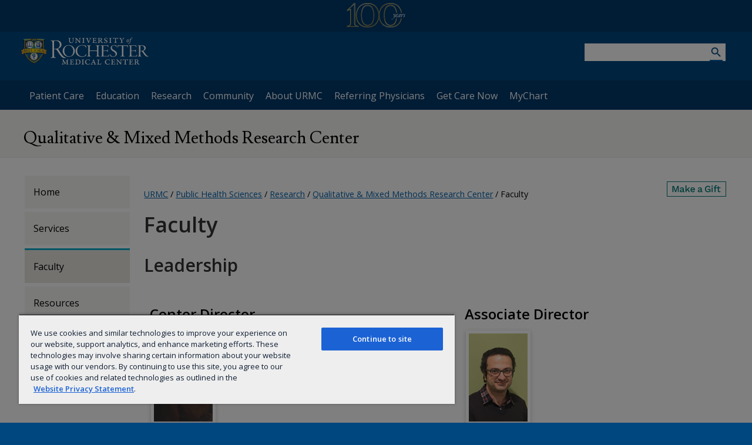

--- FILE ---
content_type: text/html; charset=utf-8
request_url: https://www.urmc.rochester.edu/public-health-sciences/research/qualitative-mixed-methods-research/faculty
body_size: 179478
content:



<!DOCTYPE html>
<html lang="en">
    <head>
        

<script>(function(w,d,s,l,i){w[l]=w[l]||[];w[l].push({'gtm.start':new Date().getTime(),event:'gtm.js'});var f=d.getElementsByTagName(s)[0],j=d.createElement(s),dl=l!='dataLayer'?'&l='+l:'';j.async=true;j.src='//www.googletagmanager.com/gtm.js?id='+i+dl;f.parentNode.insertBefore(j,f);})(window,document,'script','dataLayer','GTM-W2QNSJ');</script><meta http-equiv="pragma" content="no-cache" />
<meta http-equiv="X-UA-Compatible" content="IE=edge">
<meta name="viewport" content="width=device-width, initial-scale=1" />


<title>Faculty - Qualitative &amp; Mixed-Methods Research Center - Research - Public Health Sciences - University of Rochester Medical Center</title>

<link rel="shortcut icon" href="/App_Themes/URMC/images/favicon.ico" />
<link href='https://fonts.googleapis.com/css?family=Open+Sans:300,400,600' rel='stylesheet'>
<link href='https://fonts.googleapis.com/css?family=Lusitana:400,700' rel='stylesheet'>
<link href='https://fonts.googleapis.com/icon?family=Material+Icons' rel='stylesheet'>
<script src="https://ajax.googleapis.com/ajax/libs/jquery/2.2.4/jquery.min.js" integrity="sha512-DUC8yqWf7ez3JD1jszxCWSVB0DMP78eOyBpMa5aJki1bIRARykviOuImIczkxlj1KhVSyS16w2FSQetkD4UU2w==" crossorigin="anonymous"></script>

<link href="/urmc-legacy/css/URMCMain.css?v=1.4" type="text/css" rel="stylesheet" />
<link href="/urmc-legacy/css/xperience-update/forms.css" type="text/css" rel="stylesheet" />
<link href="/urmc-legacy/css/xperience-update/templates.css" type="text/css" rel="stylesheet" />







<script src="/_content/Kentico.Content.Web.Rcl/Scripts/jquery.unobtrusive-ajax.js"></script>
<script src="/_content/Kentico.Content.Web.Rcl/Content/Bundles/Public/systemFormComponents.min.js"></script>

            <script src="/urmc-legacy/js/jquery/jquery.event.move.js"></script>
            <script src="/urmc-legacy/js/jquery/jquery.event.swipe.js"></script>
            <script src="/urmc-legacy/js/js.cookie.js"></script>
            <script src="/urmc-legacy/js/responsive.js?v=1.0"></script>
            <script src="/urmc-legacy/js/appear.min.js"></script>
                <script src="/urmc-legacy/js/statsCounter.js"></script>
            <link rel="stylesheet" href="https://code.jquery.com/ui/1.8.18/themes/base/jquery-ui.css">
            <script src=/urmc-legacy/js/marketing/fap/jquery-ui-1.8.18.custom.min.js></script>
        <script src="https://kit.fontawesome.com/d331ce9314.js" crossorigin="anonymous"></script>

        

        <!-- partial for additional stylesheets required by view components pulled from HttpContext -->
        




    </head>
<body x-data class="LTR Chrome ENUS ContentBody "><noscript><iframe src="//www.googletagmanager.com/ns.htmlid=GTM-W2QNSJ" height="0" width="0" style="display:none;visibility:hidden" title="GTM"></iframe></noscript>
        


            

<div id="skip-to-main">
    <a href="#main-content">Skip to main content</a>
</div>

<div class="header-wrapper">
    <div class="centennial-logo">
        <a aria-label="University of Rochester Medical Center Centennial" href="https://www.urmc.rochester.edu/centennial">
            <svg id="Layer_2" data-name="Layer 2" xmlns="http://www.w3.org/2000/svg" xmlns:xlink="http://www.w3.org/1999/xlink"
                viewBox="0 0 673.5 283.16">
                <defs>
                    <style>
                        .cls-1 {
                            fill: none;
                        }

                        .cls-2 {
                            clip-path: url(#clippath-1);
                        }

                        .cls-3 {
                            clip-path: url(#clippath-2);
                        }

                        .cls-4 {
                            fill: #fff;
                        }

                        .cls-5 {
                            clip-path: url(#clippath);
                        }
                    </style>
                    <clipPath id="clippath">
                        <path class="cls-1"
                            d="M451.14,67.59c-9.27,18.43-14.18,44.43-14.18,75.21,0,21.18,2.47,51.32,14.18,74.65,11.22,22.34,28.65,33.66,51.81,33.66,42.66,0,57.99-38.51,62.95-74.8h1.61c-1.67,12.49-4.56,25.42-9.39,37-11.15,26.69-29.81,40.23-55.48,40.23-23.87,0-41.84-11.7-53.43-34.75-11.94-23.77-14.44-54.34-14.44-75.8,0-31.19,4.99-57.6,14.44-76.37,11.53-22.92,29.51-34.53,53.43-34.53s41.69,11.62,52.98,34.52c6.13,12.44,10.32,28.39,12.42,46.98h-1.57c-2.07-18.24-6.17-33.87-12.17-46.03-10.92-22.17-28.2-33.41-51.35-33.41s-40.64,11.25-51.81,33.44ZM315.07,142.81c0,23.03-2.63,55.83-15.15,81.3-12.68,25.79-32.56,37.67-59.09,37.67s-46.59-11.88-59.53-37.64c-12.91-25.71-15.62-58.42-15.62-81.33s2.71-56.27,15.63-81.92c12.89-25.61,32.91-37.42,59.53-37.42,47.87,0,74.24,41.62,74.24,119.34ZM292.35,57.66c-11.95-19.4-29.4-29.24-51.85-29.24-25.08,0-43.95,12.21-56.08,36.32-12.3,24.43-14.88,56.04-14.88,78.25s2.58,53.2,14.88,77.68c12.18,24.25,31.04,36.54,56.08,36.54s43.72-12.29,55.64-36.56c11.92-24.24,14.42-55.61,14.42-77.66,0-37-6.13-65.71-18.21-85.33ZM598.2,52.08c13.51,16.59,22.67,37.82,26.78,61.5h4.25c-4.2-24.94-13.77-47.31-27.98-64.76-22.75-27.95-56.86-42.73-98.62-42.73s-76.52,14.77-99.39,42.73c-19.67,24.03-30.51,57.47-30.51,94.16s10.83,69.11,30.5,92.66c22.83,27.33,57.2,41.78,99.4,41.78s75.92-14.45,98.62-41.78c13.37-16.08,22.63-36.5,27.18-59.34h-4.37c-4.47,21.41-13.26,40.55-25.84,55.68-21.89,26.34-54.84,40.26-95.28,40.26s-74.04-13.92-96.04-40.27c-18.92-22.64-29.33-54.32-29.33-89.2s10.43-67.56,29.35-90.69c22.06-26.94,55.26-41.19,96.03-41.19s73.32,14.24,95.26,41.18ZM576.63,113.59c-6.05-59.46-31.67-90.25-73.65-90.25-26.91,0-47.16,10.75-60.19,36.65-13.05,25.94-15.8,59.36-15.8,82.82s2.74,56.23,15.8,82.23c13.08,26.05,33.33,36.88,60.19,36.88s46.91-10.84,59.73-36.91c7.31-14.87,11.28-32.21,13.33-48.7h-5.42c-1.99,15.1-5.7,30.83-12.35,44.34-11.92,24.26-30.65,36.56-55.64,36.56s-43.9-12.29-56.08-36.54c-12.3-24.48-14.88-55.76-14.88-77.68s2.58-53.82,14.88-78.25c12.13-24.1,30.99-36.32,56.08-36.32,22.46,0,39.9,9.84,51.86,29.24,8.66,14.06,14.24,32.82,16.72,55.92h5.41ZM129.8,268.81l.09,1.94H4.99l-.02-1.46c29.18-5.2,37.5-16.49,37.5-31.12V74.89l-34.75,12.32-1.18-2.03L88.44,6.45h3.23v231.72c0,13.95,14.27,28.45,38.12,30.65ZM115.29,268.32c-15.7-4.41-28.88-12.43-28.88-30.33V16.83L19.7,78.05l28.65-11.06v170.99c0,16.83-8.83,24.66-26.27,30.33h93.2ZM605.34,235.92c-10.98,14.01-24.68,24.94-40.73,32.51-17.85,8.41-38.7,12.67-61.97,12.67-43.04,0-78.18-14.82-101.6-42.87-13.7-16.4-23.42-37.56-28.11-61.19l-1.81-10.33-1.87,10.33c-5.87,29.36-19.05,54.27-38.11,72.02-22.82,21.25-53.32,32.03-90.64,32.03-43.05,0-78.18-14.82-101.6-42.87-20.24-24.23-31.38-58.05-31.38-95.24s11.14-71.99,31.38-96.72C162.36,17.59,197.5,2.43,240.5,2.43s77.48,15.16,100.83,43.84c13.61,16.71,23.27,38.15,27.96,62.02l1.84,8.72,1.84-8.72c4.7-23.89,14.41-45.34,28.07-62.03,23.47-28.68,58.61-43.84,101.6-43.84s77.49,15.16,100.84,43.84c14.76,18.13,24.65,41.4,28.9,67.31h2.27c-4.26-26.59-14.37-50.47-29.5-69.06C581.43,15.4,546.09,0,502.95,0s-79.13,15.4-102.96,44.52c-14.04,17.17-23.78,38.89-28.55,63.11-4.75-24.2-14.44-45.92-28.44-63.1C319.29,15.4,283.95,0,240.81,0s-79.13,15.4-102.96,44.52c-20.58,25.15-31.91,60.06-31.91,98.28s11.34,72.17,31.94,96.83c23.78,28.47,59.37,43.53,102.93,43.53,81.57,0,119.74-51.45,130.59-105.8,4.76,23.96,14.52,45.39,28.61,62.26,23.78,28.47,59.38,43.53,102.94,43.53,82.1,0,120.22-52.11,130.81-106.85h-2.19c-4.41,22.65-13.36,43.16-26.23,59.61ZM293.47,66.61c9.16,18.59,14.01,45,14.01,76.38,0,19.51-2,47.55-11.51,70.32-11.15,26.69-29.81,40.23-55.48,40.23-23.87,0-41.85-11.7-53.43-34.75-11.94-23.77-14.44-54.34-14.44-75.8,0-31.19,4.99-57.6,14.44-76.37,11.53-22.92,29.51-34.53,53.43-34.53s41.69,11.62,52.98,34.52ZM292.15,67.56c-10.91-22.17-28.2-33.41-51.35-33.41s-40.64,11.25-51.81,33.44c-9.27,18.43-14.17,44.43-14.17,75.21,0,21.18,2.46,51.32,14.17,74.65,11.22,22.34,28.65,33.66,51.81,33.66,56.63,0,65.1-67.86,65.1-108.3,0-30.98-4.75-57-13.75-75.25ZM132.73,263.1l2.92.52v12.86H0v-11.66l2.78-.65c29.8-6.93,35.04-13.97,35.04-26.19V82.52l-31.5,10.51L.4,84.25,86.99.35h9.98v237.64c0,13.08,10.7,20.58,35.77,25.12ZM133.45,265.74l-1.31-.24c-26.2-4.73-37.39-12.91-37.39-27.33V2.78h-7.4L2.74,84.77l3.95,5.88,32.7-10.91v158.43c0,15.25-8.54,21.89-36.56,28.41l-1.25.29v7.56h131.87v-8.68ZM339.11,48.83c19.6,24.08,30.4,57.52,30.4,94.16s-10.79,69.08-30.39,92.66c-22.7,27.33-56.81,41.78-98.62,41.78s-76.58-14.45-99.41-41.78c-19.67-23.55-30.5-56.45-30.5-92.66s10.84-70.12,30.51-94.16c22.87-27.96,57.25-42.73,99.4-42.73s75.86,14.77,98.61,42.73ZM365.3,142.78c0-35.32-10.39-67.53-29.25-90.7-21.93-26.94-54.86-41.18-95.26-41.18s-73.97,14.25-96.02,41.19c-18.93,23.13-29.35,55.34-29.35,90.69s10.42,66.56,29.33,89.2c22.01,26.35,55.22,40.27,96.04,40.27s73.4-13.92,95.28-40.26c18.85-22.68,29.22-54.37,29.22-89.21Z" />
                    </clipPath>
                    <clipPath id="clippath-1">
                        <rect class="cls-1" x="-13.97" y="-3.14" width="658.4" height="289.43" />
                    </clipPath>
                    <clipPath id="clippath-2">
                        <rect class="cls-1" x="-18.97" y="-8.14" width="668.4" height="299.43" />
                    </clipPath>
                </defs>
                <g id="ARTWORK">
                    <g>
                        <g>
                            <path class="cls-4"
                                d="M547.84,131.55c1.32,3.9,1.52,9.2,1.52,14.3,0,3.9-.51,8.3-1.11,12.9-.2,1.4.41,1,1.01.1,5.06-9.8,10.13-25.6,10.13-32.2.1-.5.61-.8.81-.8,1.62,0,2.53,2,2.53,3.9,0,6.3-8.1,23.1-12.15,30.3-2.13,3.9-3.65,6.3-4.35,7.5-3.85,6.2-10.53,14.8-15.29,18.6-5.17,3.9-8.41,5-11.14,5-2.53,0-4.66-1.8-4.66-4.3s2.23-4.3,3.34-4.3c.81,0,1.11.2,1.52,1.5.71,1.7,2.03,3.2,4.15,3.2,3.04,0,5.87-1.8,9.22-5.7,3.14-3.8,5.98-8.5,8.71-17.3,1.72-8.7,2.53-21.3.2-29-.91-2.7-1.92-4-3.14-4-2.33,0-4.05,3.7-5.06,6.6-.51,1.9-1.11,1.2-1.11-.2,0-5.1,4.35-11.6,9.01-11.6,2.94,0,4.86,2.4,5.87,5.5Z" />
                            <path class="cls-4"
                                d="M589.06,130.95c-.1,2.2-1.52,5.1-4.96,7.6-3.75,2.9-9.82,4.9-14.18,5.2-.4,0-.81.7-.91.9-.91,2.6-1.82,6.9-1.82,10,0,1.9.51,4.9,4.25,4.9,2.73,0,5.98-2.1,8.71-5.3.41-.5.71-.8.91-.3.2.1,0,1.2-.71,2.5-2.63,4.6-7.19,8.1-12.56,8.1-3.44,0-7.09-3.7-7.09-9.7,0-7,3.75-14.8,6.68-19,4.25-5.8,10.63-9.9,15.6-9.9,4.46,0,6.08,2.6,6.08,5ZM570.02,142.05c-.1.2.1.4.4.3,5.98-1.1,14.08-8.1,14.08-12.3,0-1.7-.71-2.8-2.03-2.8-4.15,0-9.42,6.2-12.46,14.8Z" />
                            <path class="cls-4"
                                d="M614.77,129.05c.1.1.41,0,.51-.2,1.42-2.4,2.13-3,2.53-3,.91,0,2.03.5,2.84,1.1.3.2.51,1.1.3,1.8-.81,2.8-6.79,18.3-10.33,28.4-.2.6.1,1,.61,1,2.53,0,5.98-2.9,8.41-6.2.61-.6,1.01-.4.81.4-.1.4-.4,1.1-.71,1.7-2.84,4.8-9.32,10.6-14.58,10.6-1.42,0-2.33-.7-2.23-1.7,0-1.2,2.73-7.7,5.47-14.9.2-.6-.1-.8-.41-.4-10.53,12.2-17.62,17-21.17,17-1.72,0-3.24-1.6-3.24-4.3s2.13-7.4,5.06-11.8c3.34-5.1,8.2-10.4,13.67-14.7,4.05-3.1,9.01-5.8,10.23-5.8.71,0,1.62.5,2.23,1ZM598.76,139.35c-3.75,4.2-7.9,12.5-7.9,17.2,0,.9.3,2.3,1.52,2.3,1.82,0,4.56-2.1,7.19-4.5,6.18-5.9,10.63-13.1,13.17-20.3.1-.2.1-.5,0-.7-.4-.2-1.72-.9-3.04-.9-3.75,0-7.9,3.4-10.94,6.9Z" />
                            <path class="cls-4"
                                d="M638.46,130.35c-.2,2.4-2.94,9.2-3.44,11.2-.3,1.1.1,1.4.61.5,2.23-3.5,4.46-7.1,7.19-10.3,2.73-3.5,5.98-5.9,8.61-5.9,2.33,0,3.44,2.1,3.44,3.8,0,4-3.44,6.2-4.86,6.2-.71,0-1.22-.3-1.11-1.4,0-3-.3-4.6-1.52-4.6-1.62,0-4.25,3-9.32,12.7-3.14,5.9-7.09,14.2-9.92,20-.71,1.4-1.62,2-2.03,2-.91,0-2.23-.2-2.84-1.3-.2-.3-.41-.8-.1-1.7.41-1.6,5.17-15.3,9.62-27.9.51-1.8.3-2.5-.41-2.5-2.23,0-5.17,3.6-6.89,5-.61.5-.91.2-.91-.2.1-2.4,4.35-9.5,10.43-9.5,2.43,0,3.65,1.7,3.44,3.9Z" />
                            <path class="cls-4"
                                d="M672.89,127.85c.51.5.61,1.2.61,1.8,0,1.3-2.13,3.1-2.94,3.1-.51,0-.91-.1-1.62-.8-1.11-1-2.84-2.7-4.66-2.7-1.92,0-3.85,1.6-3.75,4.3,0,2.2,1.01,4.9,4.25,9.8,2.03,3.5,3.14,6.5,3.04,9-.1,3.2-2.43,6.2-6.28,9-3.34,2.3-6.68,3.1-8.91,3.1-3.34,0-5.57-2.5-5.67-5.1-.1-1.1.41-3.2,1.42-4,.4-.3.91-.3,1.22.2,1.62,2.7,4.25,5.7,7.9,5.7,2.84,0,5.17-1.9,5.06-5.1,0-2-.81-4.5-3.14-8.4-2.84-4.7-3.75-7.2-3.75-9,0-2.4,1.42-6.1,4.96-9.1,2.84-2.4,5.77-3.7,7.9-3.7,1.62,0,3.44.7,4.35,1.9Z" />
                        </g>
                        <g class="cls-5">
                            <g class="cls-2">
                                <g class="cls-3">
                                    <image width="1393" height="625" transform="translate(-19.14 -8.46) scale(.48)"
                                        xlink:href="[data-uri]" />
                                </g>
                            </g>
                        </g>
                    </g>
                </g>
            </svg>
        </a>
    </div>
    <header class="main-heading">

        <div class="logo-wrapper">
            <a href="/"><img alt="University of Rochester Medical Center" class="web-logo" height="46" src="/MediaLibraries/WebServices/logo/URMC-logo.svg" width="218" /> <img alt="University of Rochester Medical Center" class="print-logo" height="61" src="/MediaLibraries/WebServices/logo/blue_URMC-logo.svg" width="218" /></a>

            <fieldset class="search desktop-search">
                <input name="queryText" title="Search URMC" type="search" /><button aria-label="Search URMC" name="btnG" value=""></button>
            </fieldset>

            <div id="toggle-container"><i class="material-icons">menu</i></div>

        </div>
        <div class="primary-nav-wrapper">
            <nav aria-label="Primary">
<ul>
	<li><a class="primary-nav no-child" href="/">Patient Care</a></li>
	<li><a aria-label="University of Rochester Education" class="primary-nav has-child" href="/education.aspx">Education</a>
	<div class="sub-menu">
	<ul>
		<li><a href="/education/md.aspx">Medical Education</a></li>
		<li><a href="/education/graduate-medical-education.aspx">Residency &amp; Fellowship</a></li>
		<li><a href="/education/graduate.aspx">Graduate Education </a></li>
		<li><a href="/education/post-doctoral.aspx">Postdoctoral Affairs</a></li>
	</ul>

	<ul>
		<li><a href="/dentistry/education.aspx">Dental Education</a></li>
		<li><a href="https://www.son.rochester.edu/">Nursing Education</a></li>
		<li><a href="/libraries/">Libraries</a></li>
		<li><a href="/smd/alumni.aspx">Alumni</a></li>
	</ul>

	<p><a href="/education.aspx">More information on Education</a></p>
	</div>
	</li>
	<li><a class="primary-nav has-child" href="/research.aspx"><span class="visuallyhidden">URMC </span>Research</a>
	<div class="sub-menu">
	<ul>
		<li><a href="/labs.aspx"><span class="visuallyhidden">URMC </span>Research Labs</a></li>
		<li><a href="/research/health-research.aspx">UR Health Research</a></li>
		<li><a href="/education/graduate.aspx">Education &amp; Training<span class="visuallyhidden"> at the University of Rochester</span></a></li>
	</ul>

	<ul>
		<li><a href="/research/shared-resource-labs.aspx">Shared Resource Labs and Facilities</a></li>
		<li><a href="http://www.rochester.edu/ventures/">Technology Transfer</a></li>
	</ul>

	<p><a href="/research.aspx">More information on Research</a></p>
	</div>
	</li>
	<li><a class="primary-nav has-child" href="/community.aspx">Community</a>
	<div class="sub-menu">
	<ul>
		<li><a href="/community-health.aspx">Center for Community Health &amp; Prevention</a></li>
		<li><a href="http://www.ogcr.rochester.edu/">Government &amp; Community Relations</a></li>
		<li><a href="/community/improvement-plan.aspx">Monroe County Community Health Improvement Plan</a></li>
		<li><a href="/childrens-hospital/community-outreach-programs.aspx">Pediatric Community Resources</a></li>
	</ul>

	<ul>
		<li><a href="/community-connection">Health Equity</a></li>
		<li><a href="/dentistry/about/community.aspx">Community Dentistry</a></li>
		<li><a href="/psychiatry/community.aspx">Mental Health Community Resources</a></li>
		<li><a href="/research/health-research.aspx">Health Research</a></li>
	</ul>

	<p><a href="/community.aspx">More information on Community</a></p>
	</div>
	</li>
	<li><a class="primary-nav no-child" href="/about-us.aspx">About URMC</a></li>
	<li><a class="primary-nav no-child" href="/healthcare-professionals"><span class="visuallyhidden">For </span>Referring Physicians<span class="visuallyhidden"> at UR Medicine</span></a></li>
	<li><a class="primary-nav no-child" href="/get-care-now">Get Care Now</a></li>
	<li><a class="primary-nav no-child" href="https://mychart.urmc.rochester.edu/mychart/">MyChart<span class="visuallyhidden"> Login</span></a></li>
</ul>
</nav>

        </div>
    </header>
</div>
            <div class="background-wrapper">
                <main id="main-content">
                    


<!-- Template: Nav.cshtml -->
<div class="header-wrapper">
    <header>
        
        <div id="section-name">
            <a href="/public-health-sciences/research/qualitative-mixed-methods-research" title="Section: Qualitative &amp; Mixed Methods Research Center">
                Qualitative &amp; Mixed Methods Research Center
            </a>
        </div>

    </header>
    <div class="nav-wrapper">
        
    </div>
</div>
<section class="row" aria-label="row 1">
    

    <nav class="col">
        <ul id="menuElem">
            

    <li class="">
        <a href="/public-health-sciences/research/qualitative-mixed-methods-research">Home</a>
    </li>

            

    <li class="">
        <a href="/public-health-sciences/research/qualitative-mixed-methods-research/services">Services</a>
    </li>

            

    <li class="Highlighted">
        <a href="/public-health-sciences/research/qualitative-mixed-methods-research/faculty">Faculty</a>
    </li>

            

    <li class="">
        <a href="/public-health-sciences/research/qualitative-mixed-methods-research/resources">Resources</a>
    </li>

        </ul>
    </nav>

    <article class="col-10 col no-pad plain">
        <div class="content-actions">
            

<span class="breadcrumbs">
        <a class="CMSBreadCrumbsLink" href="/">URMC</a> <span>/</span>
        <a class="CMSBreadCrumbsLink" href="/public-health-sciences">Public Health Sciences</a> <span>/</span>
        <a class="CMSBreadCrumbsLink" href="/public-health-sciences/research">Research</a> <span>/</span>
        <a class="CMSBreadCrumbsLink" href="/public-health-sciences/research/qualitative-mixed-methods-research">Qualitative &amp; Mixed Methods Research Center</a> <span>/</span>
        <span class="CMSBreadCrumbsCurrentItem">Faculty</span>
</span>

            <div class="make-a-gift"><a class="donate-button" href="http://giveto.urmc.edu/" aria-label="Make a Gift"></a></div>
        </div>
        <h1>
            

    
    <div>
        







    <div class="fr-view">
        Faculty
    </div>


    


    </div>

        </h1>
        

    
    <div>
        







    <div class="fr-view">
        <h2>Leadership</h2>

<div class="div-left">
<h3>Center Director</h3>

<p><a href="/people/23074170-lynne-elizabeth-maquat"><img alt="Amina Alio" class="imgFrameLeft" src="/MediaLibraries/URMCMedia/public-health-sciences/images/QMMRC/PaulaAlio.jpg"></a><a href="https://www.urmc.rochester.edu/people/27543696-paula-a-alio">P. Amina Alio, Ph.D.</a></p>

<p style="margin-left: 0.5in">Dr. Alio is an Applied Anthropologist with over 20 years of experience in qualitative and mixed-methods research in the context of vulnerable communities locally, nationally and globally.</p>
</div>

<div class="div-right">
<h3>Associate Director</h3>

<p><a href="https://www.urmc.rochester.edu/people/20946968-david-h-mathews"><img alt="Reza" class="imgFrameLeft" src="/MediaLibraries/URMCMedia/public-health-sciences/images/QMMRC/RezaYousefiNooraie.jpg"></a><a href="https://www.urmc.rochester.edu/people/31503761-reza-yousefi-nooraie">Reza Yousefi-Nooraie, M.Sc., Ph.D.</a></p>

<p>Dr. Yousefi-Nooraie has training in Health Research Methodology, with an emphasis on mixed-methods.</p>
</div>

<h2 class="clear">Affiliated Faculty</h2>

<p></p>

    </div>


    








<p class="clear" id="A"><section class="row fluid plain no-pad"><div class="col col-12 no-pad"><div class="row plain no-mar no-pad"><div class="col col-2 mar no-pad"><img class="imgFrameLeft" src="https://www.urmc.rochester.edu/neuroscience/_shared/img/faculty/EvelynArana.jpg" alt="Evelyn Arana"></div><div class="col col-5 mar no-pad"><strong>Evelyn Arana, M.S., Dr.P.H.</strong><div><a href="mailto:Evelyn_Arana@URMC.Rochester.edu">Email Evelyn<span class="visuallyhidden">Arana</span></a></div><div><br><a href="/surgery.aspx">Surgery</a><br><a href="/public-health-sciences/research/tobacco-cessation-prevention-research.aspx">Tobacco Cessation and Prevention Research Program</a><br></div></div><div class="col col-5 mar no-pad"><div><strong>Research Interest: </strong><p>Cancer control and survivorship among Hispanics and older adults and exercise interventions to reduce symptom burden.</p></div></div></div></div></section></p><p class="clear" id="C"><section class="row fluid plain no-pad"><div class="col col-12 no-pad"><div class="row plain no-mar no-pad"><div class="col col-2 mar no-pad"><img class="imgFrameLeft" src="https://www.urmc.rochester.edu/neuroscience/_shared/img/faculty/FranciscoCartujano-Barrera.jpg" alt="Francisco Cartujano-Barrera"></div><div class="col col-5 mar no-pad"><strong><a href="https://www.urmc.rochester.edu/people/112364145-francisco-cartujano-barrera">Francisco Cartujano-Barrera, M.D.</a></strong><div><a href="mailto:Francisco_Cartujano@URMC.Rochester.edu">Email Francisco<span class="visuallyhidden">Cartujano-Barrera</span></a></div><div><br><a href="/public-health-sciences.aspx">Public Health Sciences</a><br><a href="/public-health-sciences/research/tobacco-cessation-prevention-research.aspx">Tobacco Cessation and Prevention Research Program</a><br></div></div><div class="col col-5 mar no-pad"><div><strong>Research Interest: </strong><p>Development and implementation of mobile health interventions for smoking cessation among underserved populations (e.g., Latinos, people living with HIV, people living in low- and middle-income countries).</p></div></div></div></div></section></p><p class="clear" id="C"><section class="row fluid plain no-pad"><div class="col col-12 no-pad"><div class="row plain no-mar no-pad"><div class="col col-2 mar no-pad"><img class="imgFrameLeft" src="https://www.urmc.rochester.edu/neuroscience/_shared/img/faculty/NancyChin.jpg" alt="Nancy Chin"></div><div class="col col-5 mar no-pad"><strong>Nancy Chin, Ph.D., M.P.H.</strong><div><a href="mailto:nancy_chin@urmc.rochester.edu">Email Nancy<span class="visuallyhidden">Chin</span></a></div><div><br></div></div><div class="col col-5 mar no-pad"><div><strong>Research Interest: </strong>Social determinants of health in low-income communities	</div></div></div></div></section></p><p class="clear" id="D"><section class="row fluid plain no-pad"><div class="col col-12 no-pad"><div class="row plain no-mar no-pad"><div class="col col-2 mar no-pad"><img class="imgFrameLeft" src="https://www.urmc.rochester.edu/neuroscience/_shared/img/faculty/AnnDozier.jpg" alt="Ann Dozier"></div><div class="col col-5 mar no-pad"><strong><a href="https://www.urmc.rochester.edu/people/112358990-ann-m-dozier">Ann M. Dozier, RN, Ph.D., FAAN</a></strong><div><a href="mailto:Ann_Dozier@URMC.Rochester.edu">Email Ann<span class="visuallyhidden">Dozier</span></a></div><div><br><a href="/public-health-sciences.aspx">Public Health Sciences</a><br></div></div><div class="col col-5 mar no-pad"><div><strong>Research Interest: </strong>Program evaluation methods including integration of qualitative and quantitative research methods and on maternal child related health outcomes.</div></div></div></div></section></p><p class="clear" id="E"><section class="row fluid plain no-pad"><div class="col col-12 no-pad"><div class="row plain no-mar no-pad"><div class="col col-2 mar no-pad"><img class="imgFrameLeft" src="https://www.urmc.rochester.edu/neuroscience/_shared/img/faculty/RonaldEpstein.jpg" alt="Ronald Epstein"></div><div class="col col-5 mar no-pad"><strong><a href="https://www.urmc.rochester.edu/people/112358510-ronald-mark-epstein">Ronald Mark Epstein, M.D.</a></strong><div><a href="mailto:ronald_epstein@urmc.rochester.edu">Email Ronald<span class="visuallyhidden">Epstein</span></a></div><div><br><a href="/family-medicine.aspx">Family Medicine</a><br></div></div><div class="col col-5 mar no-pad"><div></div></div></div></div></section></p><p class="clear" id="L"><section class="row fluid plain no-pad"><div class="col col-12 no-pad"><div class="row plain no-mar no-pad"><div class="col col-2 mar no-pad"><img class="imgFrameLeft" src="https://www.urmc.rochester.edu/neuroscience/_shared/img/faculty/NatalieLeBlanc.jpg" alt="Natalie LeBlanc"></div><div class="col col-5 mar no-pad"><strong><a href="https://www.son.rochester.edu/faculty/detail/nleblanc/">Natalie LeBlanc, Ph.D., MPH, RN, BSN</a></strong><div><a href="mailto:Natalie_Leblanc@urmc.rochester.edu">Email Natalie<span class="visuallyhidden">LeBlanc</span></a></div><div><br><a href="https://www.son.rochester.edu/">School of Nursing</a><br><a href="https://son.rochester.edu/research/inshhr/index.html">Interdisciplinary Sexual Health & HIV Research Group</a><br></div></div><div class="col col-5 mar no-pad"><div><strong>Research Interest: </strong>Sexual health, specifically HIV prevention among populations of color and non-hetero-normative behavior, as well as the influence of healthcare providers and healthcare systems on the health of these populations.</div></div></div></div></section></p><p class="clear" id="M"><section class="row fluid plain no-pad"><div class="col col-12 no-pad"><div class="row plain no-mar no-pad"><div class="col col-2 mar no-pad"><img class="imgFrameLeft" src="https://www.urmc.rochester.edu/neuroscience/_shared/img/faculty/KathrynMariner.jpg" alt="Kathryn Mariner"></div><div class="col col-5 mar no-pad"><strong><a href="http://www.sas.rochester.edu/ant/people/faculty/mariner_kathryn/index.html">Kathryn Mariner, Ph.D.</a></strong><div><a href="mailto:kathryn.mariner@rochester.edu">Email Kathryn<span class="visuallyhidden">Mariner</span></a></div><div><br><a href="http://www.sas.rochester.edu/ant/">Anthropology</a><br></div></div><div class="col col-5 mar no-pad"><div><strong>Research Interest: </strong>Examining the relationship between social inequality and intimacy in the United States.</div></div></div></div></section></p><p class="clear" id="M"><section class="row fluid plain no-pad"><div class="col col-12 no-pad"><div class="row plain no-mar no-pad"><div class="col col-2 mar no-pad"><img class="imgFrameLeft" src="https://www.urmc.rochester.edu/neuroscience/_shared/uploads/1/bd63d712-9737-4928-974a-b07e411a57bc.jpg" alt="Camille Martina"></div><div class="col col-5 mar no-pad"><strong><a href="https://www.urmc.rochester.edu/people/112359324-camille-martina">Camille Martina, Ph.D.</a></strong><div><a href="mailto:camille_martina@urmc.rochester.edu">Email Camille<span class="visuallyhidden">Martina</span></a></div><div><br><a href="/public-health-sciences.aspx">Public Health Sciences</a><br></div></div><div class="col col-5 mar no-pad"><div><strong>Research Interest: </strong><p>Environmental Medicine and Medical Ecology; Public Health implications of endocrine disrupting compounds, social determinants of academic success, and program evaluation</p></div></div></div></div></section></p><p class="clear" id="M"><section class="row fluid plain no-pad"><div class="col col-12 no-pad"><div class="row plain no-mar no-pad"><div class="col col-2 mar no-pad"><img class="imgFrameLeft" src="https://www.urmc.rochester.edu/neuroscience/_shared/uploads/1/c3e9a69b-47b4-4053-ae67-db0ad70dfd16.jpg" alt="Scott McIntosh"></div><div class="col col-5 mar no-pad"><strong><a href="https://www.urmc.rochester.edu/people/112358837-scott-mcintosh">Scott McIntosh, Ph.D.</a></strong><div><a href="mailto:Scott_McIntosh@URMC.Rochester.edu">Email Scott<span class="visuallyhidden">McIntosh</span></a></div><div><br><a href="/public-health-sciences.aspx">Public Health Sciences</a><br><a href="/public-health-sciences/research/tobacco-cessation-prevention-research.aspx">Tobacco Cessation and Prevention Research Program</a><br><a href="https://www.urmc.rochester.edu/people/112358837-scott-mcintosh">McIntosh Lab</a><br></div></div><div class="col col-5 mar no-pad"><div><strong>Research Interest: </strong><p>Tobacco-product cessation in special populations; technology/web assisted risk behavior intervention; and dissemination of effective interventions to physician practices.</p></div></div></div></div></section></p><p class="clear" id="M"><section class="row fluid plain no-pad"><div class="col col-12 no-pad"><div class="row plain no-mar no-pad"><div class="col col-2 mar no-pad"><img class="imgFrameLeft" src="https://www.urmc.rochester.edu/neuroscience/_shared/img/faculty/JamesMcMahon.jpg" alt="James McMahon"></div><div class="col col-5 mar no-pad"><strong><a href="http://www.son.rochester.edu/faculty/profile/jmcmahon">James McMahon, Ph.D.</a></strong><div><a href="mailto:james_mcmahon@urmc.rochester.edu">Email James<span class="visuallyhidden">McMahon</span></a></div><div><br></div></div><div class="col col-5 mar no-pad"><div></div></div></div></div></section></p><p class="clear" id="N"><section class="row fluid plain no-pad"><div class="col col-12 no-pad"><div class="row plain no-mar no-pad"><div class="col col-2 mar no-pad"><img class="imgFrameLeft" src="https://www.urmc.rochester.edu/neuroscience/_shared/img/faculty/SallyNorton.jpg" alt="Sally Norton"></div><div class="col col-5 mar no-pad"><strong><a href="https://www.urmc.rochester.edu/people/112359223-sally-norton">Sally Norton, Ph.D., R.N.</a></strong><div><a href="mailto:sally_norton@urmc.rochester.edu">Email Sally<span class="visuallyhidden">Norton</span></a></div><div><br><a href="https://www.son.rochester.edu/">School of Nursing</a><br></div></div><div class="col col-5 mar no-pad"><div></div></div></div></div></section></p><p class="clear" id="S"><section class="row fluid plain no-pad"><div class="col col-12 no-pad"><div class="row plain no-mar no-pad"><div class="col col-2 mar no-pad"><img class="imgFrameLeft" src="https://www.urmc.rochester.edu/neuroscience/_shared/img/faculty/SandhyaSeshadri.jpg" alt="Sandhya Seshadri"></div><div class="col col-5 mar no-pad"><strong><a href="https://www.son.rochester.edu/faculty/detail/sseshadri/">Sandhya Seshadri, PhD, MS, MA</a></strong><div><a href="mailto:Sandhya_Seshadri@urmc.rochester.edu">Email Sandhya<span class="visuallyhidden">Seshadri</span></a></div><div><br><a href="https://www.son.rochester.edu/">School of Nursing</a><br></div></div><div class="col col-5 mar no-pad"><div><strong>Research Interest: </strong>The health and well-being of older adults and on patient-and family-centered approaches of care.</div></div></div></div></section></p><p class="clear" id="W"><section class="row fluid plain no-pad"><div class="col col-12 no-pad"><div class="row plain no-mar no-pad"><div class="col col-2 mar no-pad"><img class="imgFrameLeft" src="https://www.urmc.rochester.edu/neuroscience/_shared/img/faculty/MitchellWharton.jpg" alt="Mitchell Wharton"></div><div class="col col-5 mar no-pad"><strong><a href="https://son.rochester.edu/faculty/detail/Mwharton/">Mitchell J. Wharton, Ph.D., RN, FNP-BC, CNS</a></strong><div><a href="mailto:mitchell_wharton@urmc.rochester.edu">Email Mitchell<span class="visuallyhidden">Wharton</span></a></div><div><br><a href="https://www.son.rochester.edu/">School of Nursing</a><br></div></div><div class="col col-5 mar no-pad"><div><strong>Research Interest: </strong>Identifying asset based-modalities of HIV prevention and health maintenance in marginalized populations by examining the intersectionalities of age, race, sexual identity and behaviors, and human rights.</div></div></div></div></section></p>
    


    </div>

    </article>
</section>
                </main>
            </div>
            
<footer>
	<div class="footer-content">
		<div class="footer-links">
<ul>
	<li>URMC Information</li>
	<li><a href="/about-us.aspx">About URMC</a></li>
	<li><a href="/locations">Our Hospitals</a></li>
	<li><a href="/locations">Directions &amp; Parking</a></li>
	<li><a href="/news/">Newsroom</a></li>
	<li><a href="/jobs">Job Opportunities</a></li>
	<li><a href="/cancellations.aspx">Closings &amp; Cancellations</a></li>
	<li><a href="/contact-us">Contact Information</a></li>
</ul>

<ul>
	<li>Tools</li>
	<li><a href="/get-care-now">Get Care Now</a></li>
	<li><a href="https://mychart.urmc.rochester.edu/mychart/">MyChart Patient Portal</a></li>
	<li><a href="/people">Find a Provider</a></li>
	<li><a href="/pay-a-bill">Online Bill Pay</a></li>
	<li><a href="/pay-a-bill/cost-estimates-pricing#transparency">Price Transparency</a></li>
	<li><a href="/encyclopedia.aspx">Health Encyclopedia</a></li>
	<li><a href="/events/">Event Calendar</a></li>
	<li><a href="/roster.aspx">Faculty Lists</a></li>
</ul>

<ul>
	<li>General Information</li>
	<li><a href="https://www.rochester.edu">University of Rochester</a></li>
	<li><a href="/policies">Policies</a></li>
	<li><a href="https://onlinedirectory.ur.rochester.edu/FacultyStaffDirectory.aspx">Faculty &amp; Staff Directory</a></li>
	<li><a href="https://www.rochester.edu/emergency/">Emergency Information</a></li>
</ul>
</div>

		<p class="clear"></p>
	</div>
	<div class="footer-wrapper">
		<div class="footer-bottom">
			<div class="top-scroll"><i class="fa fa-chevron-up">&nbsp;</i></div>

			<p>&copy;2026 University of Rochester Medical Center&nbsp;Rochester, <abbr title="New York">NY</abbr></p>

			<ul class="secondary-footer">
				<li><a href="https://sites.mc.rochester.edu/">Intranet</a></li>
				<li><a aria-label="University of Rochester Medical Center Email" href="https://outlook.com/owa/urmc.rochester.edu">Email</a></li>
				<li><a href="https://www.rochester.edu/human-resources/myurhr">myURHR</a></li>
				<li><a href="/remote-access/">Remote Access <abbr title="Virtual Private Network">(VPN)</abbr></a></li>
				<li><a href="/privacy/">Privacy Topics</a></li>
			</ul>
			<p class="hidden">Viewing: UrmcWebTest</p>
		</div>
	</div>
</footer>
            <div id="overlay"></div>
            <script>
                if (document.getElementsByTagName("table") != null) {

                    function numberCheck(td) {
                        if (!isNaN(td.textContent) || td.textContent.endsWith("%") || td.textContent.includes(">") || td.textContent.includes("<")) {
                            td.classList.add("text-right");
                        }
                    }

                    var tds = document.querySelectorAll("table td");

                    tds.forEach(function (td) {
                        numberCheck(td);
                        if (td.children.length > 0) {
                            for (var i = 0; i < td.children.length; i++) {
                                td = td.children[i];
                                td.style.margin = "0";
                                numberCheck(td);
                            }
                        }
                    })
                }
            </script>

        

    </body>
</html>

--- FILE ---
content_type: image/svg+xml
request_url: https://www.urmc.rochester.edu/MediaLibraries/WebServices/responsive/make-a-gift.svg
body_size: 2567
content:
<?xml version="1.0" encoding="utf-8"?>
<!-- Generator: Adobe Illustrator 19.1.0, SVG Export Plug-In . SVG Version: 6.00 Build 0)  -->
<!DOCTYPE svg PUBLIC "-//W3C//DTD SVG 1.1//EN" "http://www.w3.org/Graphics/SVG/1.1/DTD/svg11.dtd">
<svg version="1.1" xmlns="http://www.w3.org/2000/svg" xmlns:xlink="http://www.w3.org/1999/xlink" x="0px" y="0px" width="101px"
	 height="26px" viewBox="363.2105713 378.5 101 26" style="enable-background:new 363.2105713 378.5 101 26;" xml:space="preserve">
<style type="text/css">
	.st0{fill:#FFFFFF;}
	.st1{fill:#007875;}
	.st2{enable-background:new    ;}
	.st3{display:none;}
	.st4{display:inline;}
	.st5{display:inline;enable-background:new    ;}
</style>
<g id="Layer_1">
	<g>
		<rect x="363.7106323" y="379" class="st0" width="100" height="25"/>
		<path class="st1" d="M463.2105713,379.5v24h-99v-24H463.2105713 M464.2105713,378.5h-101v26h101V378.5L464.2105713,378.5z"/>
	</g>
	<g class="st2">
		<path class="st1" d="M383.5681152,396.7688904h-1.5688477v-6.1137695l0.1123047-2.9130859h-0.0161133l-3.2172852,9.0268555
			h-1.4248047l-3.2172852-9.0268555h-0.015625l0.1279297,2.9130859v6.1137695h-1.5844727v-10.5639648h2.5449219l2.1289062,6.1142578
			l0.7363281,2.5136719h0.0317383l0.7524414-2.5136719l2.112793-6.1142578h2.4970703V396.7688904z"/>
		<path class="st1" d="M393.3330078,395.5848083l-0.1118164,1.152832c-0.2563477,0.1113281-0.5922852,0.1914062-0.9926758,0.1914062
			c-0.8803711,0-1.456543-0.3046875-1.6323242-1.184082c-0.496582,0.7524414-1.5209961,1.184082-2.7050781,1.184082
			c-1.5048828,0-2.609375-0.7036133-2.609375-2.0961914c0-1.2324219,1.0244141-2.1455078,3.121582-2.5136719l2.0327148-0.3515625
			v-0.4326172c0-0.9599609-0.5922852-1.5839844-1.6328125-1.5839844c-0.9921875,0-1.7285156,0.4316406-2.0649414,1.4404297
			l-1.328125-0.7041016c0.3837891-1.2646484,1.6162109-2.0810547,3.3613281-2.0810547
			c2.0004883,0,3.3769531,0.9121094,3.3769531,2.8330078v3.6171875c0,0.4003906,0.1601562,0.5927734,0.5922852,0.5927734
			C392.9492188,395.6492615,393.1572266,395.6326599,393.3330078,395.5848083z M390.4360352,394.1121521v-0.9599609
			l-1.7446289,0.3515625c-1.0883789,0.2080078-1.6328125,0.5761719-1.6328125,1.2167969
			c0,0.5917969,0.4482422,0.9121094,1.2006836,0.9121094C389.331543,395.6326599,390.4360352,395.0730896,390.4360352,394.1121521z"
			/>
		<path class="st1" d="M398.2436523,393.0076599l-1.5849609,1.6328125v2.128418h-1.7124023v-11.6040039h1.7124023v7.5224609
			l3.8256836-3.9208984h2.0170898l-3.0576172,3.1367188l3.2495117,4.8657227h-1.9848633L398.2436523,393.0076599z"/>
		<path class="st1" d="M411.0288086,393.4080505h-5.8583984c0.1918945,1.4082031,1.0405273,2.1611328,2.3208008,2.1611328
			c1.0566406,0,1.7607422-0.3847656,2.0170898-1.0888672l1.4243164,0.5927734
			c-0.5761719,1.1845703-1.6806641,1.855957-3.4414062,1.855957c-2.5288086,0-4.0175781-1.5522461-4.0175781-4.1616211
			c0-2.6083984,1.4086914-4.1611328,3.9057617-4.1611328c2.4008789,0,3.7133789,1.6005859,3.7133789,3.9208984
			C411.0927734,392.8318787,411.0605469,393.2000427,411.0288086,393.4080505z M405.1704102,392.0955505h4.3217773
			c-0.1762695-1.3447266-0.9282227-2.1289062-2.112793-2.1289062
			C406.1308594,389.9666443,405.3623047,390.7185974,405.1704102,392.0955505z"/>
		<path class="st1" d="M423.9404297,395.5848083l-0.1113281,1.152832c-0.2568359,0.1113281-0.5927734,0.1914062-0.9931641,0.1914062
			c-0.8798828,0-1.4560547-0.3046875-1.6318359-1.184082c-0.4970703,0.7524414-1.5214844,1.184082-2.7050781,1.184082
			c-1.5048828,0-2.609375-0.7036133-2.609375-2.0961914c0-1.2324219,1.0244141-2.1455078,3.121582-2.5136719l2.0327148-0.3515625
			v-0.4326172c0-0.9599609-0.5927734-1.5839844-1.6328125-1.5839844c-0.9921875,0-1.7285156,0.4316406-2.0649414,1.4404297
			l-1.328125-0.7041016c0.3837891-1.2646484,1.6162109-2.0810547,3.3613281-2.0810547
			c2.0004883,0,3.3764648,0.9121094,3.3764648,2.8330078v3.6171875c0,0.4003906,0.1601562,0.5927734,0.5927734,0.5927734
			C423.5566406,395.6492615,423.7646484,395.6326599,423.9404297,395.5848083z M421.0439453,394.1121521v-0.9599609
			l-1.7446289,0.3515625c-1.0883789,0.2080078-1.6328125,0.5761719-1.6328125,1.2167969
			c0,0.5917969,0.4482422,0.9121094,1.2006836,0.9121094C419.9394531,395.6326599,421.0439453,395.0730896,421.0439453,394.1121521z
			"/>
		<path class="st1" d="M437.5410156,391.3113708v5.4575195h-1.2646484l-0.0478516-1.3442383
			c-0.6083984,0.9438477-1.6806641,1.5043945-3.2333984,1.5043945c-2.9609375,0-4.8974609-2.0483398-4.8974609-5.4418945
			c0-3.3613281,1.984375-5.4423828,5.0253906-5.4423828c2.1933594,0,3.5380859,0.7841797,4.3535156,2.4970703l-1.5683594,0.7529297
			c-0.4160156-1.1689453-1.4248047-1.7607422-2.7529297-1.7607422c-1.984375,0-3.265625,1.4404297-3.265625,3.953125
			c0,2.5292969,1.1367188,3.9697266,3.2978516,3.9697266c1.6005859,0,2.8330078-0.8007812,2.8330078-2.4326172v-0.3046875
			h-3.2333984v-1.4082031H437.5410156z"/>
		<path class="st1" d="M439.2451172,386.3494568c0-0.6728516,0.4160156-1.0566406,1.1523438-1.0566406
			s1.1367188,0.3837891,1.1367188,1.0566406c0,0.671875-0.4003906,1.0722656-1.1367188,1.0722656
			S439.2451172,387.0213318,439.2451172,386.3494568z M441.2460938,396.7688904h-1.7128906v-8.0024414h1.7128906V396.7688904z"/>
		<path class="st1" d="M454.6572266,396.2410583c-0.5117188,0.4321289-1.2646484,0.6879883-2.1289062,0.6879883
			c-1.3759766,0-2.4326172-0.6235352-2.4482422-2.2729492v-4.5449219h-3.8417969v6.6577148h-1.7128906v-6.6577148h-1.5048828
			v-1.3447266h1.5048828v-1.1523438c0-1.6171875,1.0244141-2.5615234,2.7529297-2.5615234
			c0.6240234,0,1.1523438,0.1445312,1.4570312,0.3837891l-0.2880859,1.2333984
			c-0.2568359-0.1601562-0.5126953-0.2246094-0.8808594-0.2246094c-0.8642578,0-1.3759766,0.3837891-1.3759766,1.296875v1.0244141
			h3.8896484v-1.8730469l1.7119141-0.4804688v2.3535156h2.8017578v1.3447266h-2.8017578v4.2568359
			c0,0.7851562,0.4648438,1.1367188,1.1689453,1.1367188c0.5439453,0,0.9443359-0.1923828,1.296875-0.5117188
			L454.6572266,396.2410583z"/>
	</g>
</g>
<g id="Layer_1_copy" class="st3">
	<g class="st4">
		<rect x="363.2105713" y="378.5" class="st1" width="101" height="26"/>
	</g>
	<g class="st5">
		<path class="st0" d="M383.5681152,396.7688904h-1.5688477v-6.1137695l0.1123047-2.9130859h-0.0161133l-3.2172852,9.0268555
			h-1.4248047l-3.2172852-9.0268555h-0.015625l0.1279297,2.9130859v6.1137695h-1.5844727v-10.5639648h2.5449219l2.1289062,6.1142578
			l0.7363281,2.5136719h0.0317383l0.7524414-2.5136719l2.112793-6.1142578h2.4970703V396.7688904z"/>
		<path class="st0" d="M393.3330078,395.5848083l-0.1118164,1.152832c-0.2563477,0.1113281-0.5922852,0.1914062-0.9926758,0.1914062
			c-0.8803711,0-1.456543-0.3046875-1.6323242-1.184082c-0.496582,0.7524414-1.5209961,1.184082-2.7050781,1.184082
			c-1.5048828,0-2.609375-0.7036133-2.609375-2.0961914c0-1.2324219,1.0244141-2.1455078,3.121582-2.5136719l2.0327148-0.3515625
			v-0.4326172c0-0.9599609-0.5922852-1.5839844-1.6328125-1.5839844c-0.9921875,0-1.7285156,0.4316406-2.0649414,1.4404297
			l-1.328125-0.7041016c0.3837891-1.2646484,1.6162109-2.0810547,3.3613281-2.0810547
			c2.0004883,0,3.3769531,0.9121094,3.3769531,2.8330078v3.6171875c0,0.4003906,0.1601562,0.5927734,0.5922852,0.5927734
			C392.9492188,395.6492615,393.1572266,395.6326599,393.3330078,395.5848083z M390.4360352,394.1121521v-0.9599609
			l-1.7446289,0.3515625c-1.0883789,0.2080078-1.6328125,0.5761719-1.6328125,1.2167969
			c0,0.5917969,0.4482422,0.9121094,1.2006836,0.9121094C389.331543,395.6326599,390.4360352,395.0730896,390.4360352,394.1121521z"
			/>
		<path class="st0" d="M398.2436523,393.0076599l-1.5849609,1.6328125v2.128418h-1.7124023v-11.6040039h1.7124023v7.5224609
			l3.8256836-3.9208984h2.0170898l-3.0576172,3.1367188l3.2495117,4.8657227h-1.9848633L398.2436523,393.0076599z"/>
		<path class="st0" d="M411.0288086,393.4080505h-5.8583984c0.1918945,1.4082031,1.0405273,2.1611328,2.3208008,2.1611328
			c1.0566406,0,1.7607422-0.3847656,2.0170898-1.0888672l1.4243164,0.5927734
			c-0.5761719,1.1845703-1.6806641,1.855957-3.4414062,1.855957c-2.5288086,0-4.0175781-1.5522461-4.0175781-4.1616211
			c0-2.6083984,1.4086914-4.1611328,3.9057617-4.1611328c2.4008789,0,3.7133789,1.6005859,3.7133789,3.9208984
			C411.0927734,392.8318787,411.0605469,393.2000427,411.0288086,393.4080505z M405.1704102,392.0955505h4.3217773
			c-0.1762695-1.3447266-0.9282227-2.1289062-2.112793-2.1289062
			C406.1308594,389.9666443,405.3623047,390.7185974,405.1704102,392.0955505z"/>
		<path class="st0" d="M423.9404297,395.5848083l-0.1113281,1.152832c-0.2568359,0.1113281-0.5927734,0.1914062-0.9931641,0.1914062
			c-0.8798828,0-1.4560547-0.3046875-1.6318359-1.184082c-0.4970703,0.7524414-1.5214844,1.184082-2.7050781,1.184082
			c-1.5048828,0-2.609375-0.7036133-2.609375-2.0961914c0-1.2324219,1.0244141-2.1455078,3.121582-2.5136719l2.0327148-0.3515625
			v-0.4326172c0-0.9599609-0.5927734-1.5839844-1.6328125-1.5839844c-0.9921875,0-1.7285156,0.4316406-2.0649414,1.4404297
			l-1.328125-0.7041016c0.3837891-1.2646484,1.6162109-2.0810547,3.3613281-2.0810547
			c2.0004883,0,3.3764648,0.9121094,3.3764648,2.8330078v3.6171875c0,0.4003906,0.1601562,0.5927734,0.5927734,0.5927734
			C423.5566406,395.6492615,423.7646484,395.6326599,423.9404297,395.5848083z M421.0439453,394.1121521v-0.9599609
			l-1.7446289,0.3515625c-1.0883789,0.2080078-1.6328125,0.5761719-1.6328125,1.2167969
			c0,0.5917969,0.4482422,0.9121094,1.2006836,0.9121094C419.9394531,395.6326599,421.0439453,395.0730896,421.0439453,394.1121521z
			"/>
		<path class="st0" d="M437.5410156,391.3113708v5.4575195h-1.2646484l-0.0478516-1.3442383
			c-0.6083984,0.9438477-1.6806641,1.5043945-3.2333984,1.5043945c-2.9609375,0-4.8974609-2.0483398-4.8974609-5.4418945
			c0-3.3613281,1.984375-5.4423828,5.0253906-5.4423828c2.1933594,0,3.5380859,0.7841797,4.3535156,2.4970703l-1.5683594,0.7529297
			c-0.4160156-1.1689453-1.4248047-1.7607422-2.7529297-1.7607422c-1.984375,0-3.265625,1.4404297-3.265625,3.953125
			c0,2.5292969,1.1367188,3.9697266,3.2978516,3.9697266c1.6005859,0,2.8330078-0.8007812,2.8330078-2.4326172v-0.3046875
			h-3.2333984v-1.4082031H437.5410156z"/>
		<path class="st0" d="M439.2451172,386.3494568c0-0.6728516,0.4160156-1.0566406,1.1523438-1.0566406
			s1.1367188,0.3837891,1.1367188,1.0566406c0,0.671875-0.4003906,1.0722656-1.1367188,1.0722656
			S439.2451172,387.0213318,439.2451172,386.3494568z M441.2460938,396.7688904h-1.7128906v-8.0024414h1.7128906V396.7688904z"/>
		<path class="st0" d="M454.6572266,396.2410583c-0.5117188,0.4321289-1.2646484,0.6879883-2.1289062,0.6879883
			c-1.3759766,0-2.4326172-0.6235352-2.4482422-2.2729492v-4.5449219h-3.8417969v6.6577148h-1.7128906v-6.6577148h-1.5048828
			v-1.3447266h1.5048828v-1.1523438c0-1.6171875,1.0244141-2.5615234,2.7529297-2.5615234
			c0.6240234,0,1.1523438,0.1445312,1.4570312,0.3837891l-0.2880859,1.2333984
			c-0.2568359-0.1601562-0.5126953-0.2246094-0.8808594-0.2246094c-0.8642578,0-1.3759766,0.3837891-1.3759766,1.296875v1.0244141
			h3.8896484v-1.8730469l1.7119141-0.4804688v2.3535156h2.8017578v1.3447266h-2.8017578v4.2568359
			c0,0.7851562,0.4648438,1.1367188,1.1689453,1.1367188c0.5439453,0,0.9443359-0.1923828,1.296875-0.5117188
			L454.6572266,396.2410583z"/>
	</g>
</g>
</svg>
